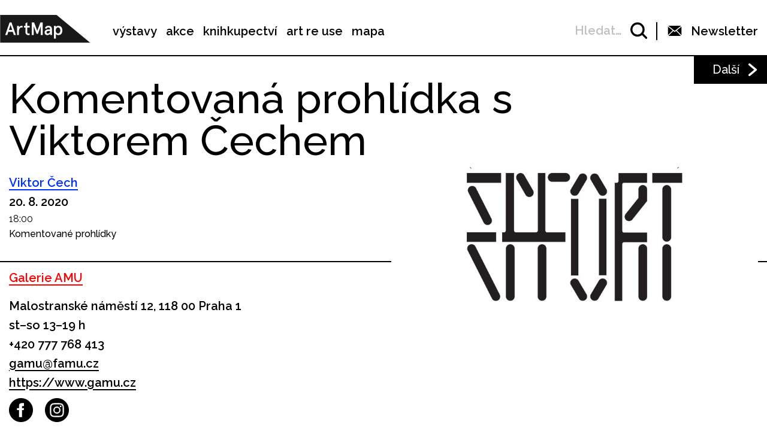

--- FILE ---
content_type: text/html; charset=UTF-8
request_url: https://www.artmap.cz/komentovana-prohlidka-s-viktorem-cechem/
body_size: 23526
content:

<!DOCTYPE html>
<html lang="cs-CZ" prefix="og: http://ogp.me/ns#">
<head>
	<meta charset="UTF-8">
	<meta name="viewport" content="width=device-width, initial-scale=1.0">
	<meta http-equiv="X-UA-Compatible" content="ie=edge">
	<link href="https://fonts.googleapis.com/css?family=Raleway:400,500,600,700" rel="stylesheet">

	<link rel="stylesheet" href="/assets/libs/slick.css">
		<link rel="stylesheet" href="/assets/styles/1738919849-index.css?626710250">

	<script>
		var ajaxUrl = ""+'/api';
	</script>
	<script>(function(w,d,s,l,i){w[l]=w[l]||[];w[l].push({'gtm.start':
	new Date().getTime(),event:'gtm.js'});var f=d.getElementsByTagName(s)[0],
	j=d.createElement(s),dl=l!='dataLayer'?'&l='+l:'';j.async=true;j.src=
	'https://www.googletagmanager.com/gtm.js?id='+i+dl;f.parentNode.insertBefore(j,f);
	})(window,document,'script','dataLayer',"GTM-5JLQF85");</script>
	<script
		src="https://code.jquery.com/jquery-3.3.1.min.js"
		integrity="sha256-FgpCb/KJQlLNfOu91ta32o/NMZxltwRo8QtmkMRdAu8="
		crossorigin="anonymous"></script>
	<link href="https://cdnjs.cloudflare.com/ajax/libs/select2/4.0.6-rc.0/css/select2.min.css" rel="stylesheet">
	<script src="https://cdnjs.cloudflare.com/ajax/libs/select2/4.0.6-rc.0/js/select2.min.js"></script>
	<script src="https://cdnjs.cloudflare.com/ajax/libs/select2/4.0.5/js/i18n/cs.js"></script>
	<script src="https://unpkg.com/masonry-layout@4/dist/masonry.pkgd.min.js"></script>
	<script src="https://cdnjs.cloudflare.com/ajax/libs/outdated-browser/1.1.5/outdatedbrowser.js"></script>
	<link href="https://cdnjs.cloudflare.com/ajax/libs/outdated-browser/1.1.5/outdatedbrowser.css" rel="stylesheet">
	<script src="https://cdnjs.cloudflare.com/polyfill/v3/polyfill.min.js"></script>

<title>Komentovaná prohlídka s Viktorem Čechem -</title>
<link rel="alternate" hreflang="cs" href="https://www.artmap.cz/komentovana-prohlidka-s-viktorem-cechem/" />

<!-- This site is optimized with the Yoast SEO plugin v8.2.1 - https://yoast.com/wordpress/plugins/seo/ -->
<link rel="canonical" href="https://www.artmap.cz/komentovana-prohlidka-s-viktorem-cechem/" />
<meta property="og:locale" content="cs_CZ" />
<meta property="og:type" content="article" />
<meta property="og:title" content="Komentovaná prohlídka s Viktorem Čechem -" />
<meta property="og:description" content="Komentovaná prohlídka s Viktorem Čechem je součástí doprovodného programu výstavy Effort.   Effort Umělci: Phoebe Berglund (USA), Veronika Čechmánková (CZ), Agnieszka Mastalerz (PL) a Michał Szaranowicz (PL) Kurátor: Viktor Čech Architekt: Matěj Kos Grafické řešení: Jan Slabihoudek   Trvání výstavy: 8. 7. – 23. 8. 2020   Druhá část projektu věnovaného roli tělesného pohybu, tance &hellip;" />
<meta property="og:url" content="https://www.artmap.cz/komentovana-prohlidka-s-viktorem-cechem/" />
<meta name="twitter:card" content="summary_large_image" />
<meta name="twitter:description" content="Komentovaná prohlídka s Viktorem Čechem je součástí doprovodného programu výstavy Effort.   Effort Umělci: Phoebe Berglund (USA), Veronika Čechmánková (CZ), Agnieszka Mastalerz (PL) a Michał Szaranowicz (PL) Kurátor: Viktor Čech Architekt: Matěj Kos Grafické řešení: Jan Slabihoudek   Trvání výstavy: 8. 7. – 23. 8. 2020   Druhá část projektu věnovaného roli tělesného pohybu, tance [&hellip;]" />
<meta name="twitter:title" content="Komentovaná prohlídka s Viktorem Čechem -" />
<!-- / Yoast SEO plugin. -->

<link rel='dns-prefetch' href='//s.w.org' />
<link rel='https://api.w.org/' href='https://www.artmap.cz/wp-json/' />
<link rel='shortlink' href='https://www.artmap.cz/?p=104373' />
<link rel="alternate" type="application/json+oembed" href="https://www.artmap.cz/wp-json/oembed/1.0/embed?url=https%3A%2F%2Fwww.artmap.cz%2Fkomentovana-prohlidka-s-viktorem-cechem%2F" />
<link rel="alternate" type="text/xml+oembed" href="https://www.artmap.cz/wp-json/oembed/1.0/embed?url=https%3A%2F%2Fwww.artmap.cz%2Fkomentovana-prohlidka-s-viktorem-cechem%2F&#038;format=xml" />
<meta name="generator" content="WPML ver:4.0.7 stt:9;" />
</head>
<body class="event-template-default single single-event postid-104373">
	<noscript><iframe src="https://www.googletagmanager.com/ns.html?id=GTM-5JLQF85" height="0" width="0" style="display:none;visibility:hidden"></iframe></noscript>
	<!-- Global site tag (gtag.js) - Google Analytics -->
	<script async src="https://www.googletagmanager.com/gtag/js?id=UA-145313875-1"></script>
	<script>
	window.dataLayer = window.dataLayer || [];
	function gtag(){dataLayer.push(arguments);}
	gtag('js', new Date());
	gtag('config', 'UA-145313875-1');
	</script>
	

<script>
	;(function(){
		(window.initComponents = window.initComponents || []).push({"name":"shapes","data":{"url":"\/assets\/sprites\/1738919849-shapes.svg?1982234045"},"place":null})
	})();
</script>

<nav class="menu">
	<div class="menu-links">
		<a href="/" class="menu-links-logo">

<svg class="shape shape-logo "><use xlink:href="#shape-logo"></use></svg>
		</a>

		<ul id="menu-hlavni-menu" class="menu-links-items"><li id="menu-item-12450" class="menu-item menu-item-type-post_type menu-item-object-page menu-item-12450"><a href="https://www.artmap.cz/vystavy/">výstavy</a></li>
<li id="menu-item-12451" class="menu-item menu-item-type-post_type menu-item-object-page menu-item-12451"><a href="https://www.artmap.cz/akce/">akce</a></li>
<li id="menu-item-12452" class="menu-item menu-item-type-custom menu-item-object-custom menu-item-12452"><a target="_blank" href="https://knihy.artmap.cz/">knihkupectví</a></li>
<li id="menu-item-122748" class="menu-item menu-item-type-custom menu-item-object-custom menu-item-122748"><a target="_blank" href="https://reuse.artmap.cz/">art re use</a></li>
<li id="menu-item-197979" class="menu-item menu-item-type-custom menu-item-object-custom menu-item-197979"><a target="_blank" href="https://mapa.artmap.cz/">mapa</a></li>
</ul>

	</div>
	<div class="menu-control">
<form action="search" class="expandSearch">
	<label class="expandSearch-in">
		<input
			type="text"
			placeholder="Hledejte…"
			class="expandSearch-input"
			id="search"
			name="search"
			minlength="3"
	>
		<span class="expandSearch-label">
			<span class="expandSearch-label-in">
				Hledat…
			</span>
		</span>
		<span class="expandSearch-icon">
<svg class="shape shape-icon-search "><use xlink:href="#shape-icon-search"></use></svg>
</span>
	</label>
</form>
		<div class="menu-control-border"></div>
		<div class="menu-control-item view-newsletter">

<svg class="shape shape-email-logo "><use xlink:href="#shape-email-logo"></use></svg>
			<p class="menu-control-item-text">Newsletter</p>
		</div>
		<div class="menu-control-searchShortcut">
			<a href="/search/">

<svg class="shape shape-icon-search "><use xlink:href="#shape-icon-search"></use></svg>
			</a>
		</div>
		<div class="menu-control-bars">
			<div class="menu-control-bar"></div>
			<div class="menu-control-bar"></div>
			<div class="menu-control-bar"></div>
		</div>
	</div>

<div id="newsletter" class="newsletter">
	<div class="newsletter-cross">

<svg class="shape shape-cross "><use xlink:href="#shape-cross"></use></svg>
	</div>

	<div class="newsletter-wrapper view-email is-active">
		<h3 class="newsletter-title">Přihlaste se k odběru novinek</h3>

		<script>
			(function (w,d,s,o,f,js,fjs) {
				w['ecm-widget']=o;w[o] = w[o] || function () { (w[o].q = w[o].q || []).push(arguments) };
				js = d.createElement(s), fjs = d.getElementsByTagName(s)[0];
				js.id = '4-f67e22c6c3dacfc9b77b6b40399abc16'; js.dataset.a = 'artmap'; js.src = f; js.async = 1; fjs.parentNode.insertBefore(js, fjs);
			}(window, document, 'script', 'ecmwidget', 'https://d70shl7vidtft.cloudfront.net/widget.js'));
		</script>
        <div id="f-4-f67e22c6c3dacfc9b77b6b40399abc16"></div>

	</div>
	<script>
		initComponents.push(
			{
				name: 'toggleClass',
				data: {
					toggleClass: 'is-active',
					trigger: '.newsletter-cross, .menu-control-item.view-newsletter',
					place: '.newsletter'
				}
			}
		)
	</script>
</div>

	<script>
		initComponents.push({
			name: 'toggleClass',
			data: {
				toggleClass: 'active',
				trigger: '.menu-control-bars',
				place: '.menu, .sidemenu'
			}
		})
	</script>
</nav>
<nav class="sidemenu">
	<div class="sidemenu-in">
	<ul id="menu-hlavni-menu-1" class="sidemenu-items view-main"><li class="menu-item menu-item-type-post_type menu-item-object-page menu-item-12450"><a href="https://www.artmap.cz/vystavy/">výstavy</a></li>
<li class="menu-item menu-item-type-post_type menu-item-object-page menu-item-12451"><a href="https://www.artmap.cz/akce/">akce</a></li>
<li class="menu-item menu-item-type-custom menu-item-object-custom menu-item-12452"><a target="_blank" href="https://knihy.artmap.cz/">knihkupectví</a></li>
<li class="menu-item menu-item-type-custom menu-item-object-custom menu-item-122748"><a target="_blank" href="https://reuse.artmap.cz/">art re use</a></li>
<li class="menu-item menu-item-type-custom menu-item-object-custom menu-item-197979"><a target="_blank" href="https://mapa.artmap.cz/">mapa</a></li>
</ul>

	<ul id="menu-patickove-menu" class="sidemenu-items view-footer"><li id="menu-item-12453" class="menu-item menu-item-type-post_type menu-item-object-page menu-item-12453"><a href="https://www.artmap.cz/instituce/">Instituce</a></li>
<li id="menu-item-12454" class="menu-item menu-item-type-post_type menu-item-object-page menu-item-12454"><a href="https://www.artmap.cz/umelci/">Umělci</a></li>
<li id="menu-item-70355" class="menu-item menu-item-type-post_type menu-item-object-page menu-item-70355"><a href="https://www.artmap.cz/archiv/">Archiv výstav a akcí</a></li>
<li id="menu-item-70358" class="menu-item menu-item-type-post_type menu-item-object-page menu-item-70358"><a href="https://www.artmap.cz/pdf-mapy/">Tištěné mapy v pdf</a></li>
</ul>


<div class="btn view-center view-icon view-wideOnMobile">
	<a href="#"  class="btn-in ">
			<span class="btn-icon">

<svg class="shape shape-email-logo "><use xlink:href="#shape-email-logo"></use></svg>
			</span>
		Newsletter
	</a>
</div>
	</div>
</nav>

	
	<div class="post">
		<div class="post-arrows">


			<a href="https://www.artmap.cz/jiri-grus-za-oponou-stinadel/" class="post-arrows-item">
				
					<p class="post-arrows-item-text">Další</p>

<svg class="shape shape-arrow-right "><use xlink:href="#shape-arrow-right"></use></svg>
			</a>
		</div>

		<h1 class="post-title">Komentovaná prohlídka s Viktorem Čechem</h1>

		<div class="post-in">
			<div class="post-content">
				<div class="post-info post-spacing">
					<div class="more-hidden post-artists">
							<a href="https://www.artmap.cz/artist/viktor-cech/" class="link-underlined link-artist post-artists-link text-bold">Viktor Čech</a>
					</div>
					<p class="text-bold">20. 8. 2020 </p>

					<div>
						<span>18:00</span>
					</div>
					<p>Komentované prohlídky</p>
				</div>



				<div class="post-info post-spacing">

					<a href="https://www.artmap.cz/galerie-amu/" class="link-underlined link-institution text-bold">Galerie AMU</a>



					<p class="text-bold text-spaceless">Malostranské náměstí 12, 118 00 Praha 1</p>

					<div class="text-bold text-spaceless"><p>st–so 13–19 h</p></div>
					<div>
						
							<a href="tel:+420 777 768 413" class="text-bold">+420 777 768 413</a>

							<a href="mailto:gamu@famu.cz" class="text-bold link-underlined link-block">gamu@famu.cz</a>


		<a href="https://www.gamu.cz" class="text-bold link-underlined link-block" target="_blank">
			https://www.gamu.cz
		</a>



<div class="icon-list">
	<a href="https://www.facebook.com/galerie.amu" class="icon-list-item" title="https://www.facebook.com/galerie.amu" target="_blank">
		
<svg class="shape shape-round-fb "><use xlink:href="#shape-round-fb"></use></svg>

	</a>
	<a href="https://www.instagram.com/galerieamu/" class="icon-list-item" title="https://www.instagram.com/galerieamu/" target="_blank">
		
<svg class="shape shape-round-ig "><use xlink:href="#shape-round-ig"></use></svg>

	</a>
</div>
					</div>

				</div>

				<div class="post-image-mobile">
					<img src="https://snappycdn.net/artmap/bHCI4WL5Iq_xcdkYVMig9BVlcNyUNGjiiT-hiHyGDqk/fill/851/315/ce/1/aHR0cHM6Ly9zMy5ldS1jZW50cmFsLTEuYW1hem9uYXdzLmNvbS91cGxvYWRzLm1hbmdvd2ViLm9yZy9hcnRtYXAvcHJvZC91cGxvYWRzLzIwMjAvMDgvZmItcGFnZS1jb3Zlci0xLS5qcGc.jpg" alt="" class="post-image-img">
					<p class="text-spaceless text-sub"></p>
				</div>

				<div class="post-body">
					<p>Komentovaná prohlídka s <strong>Viktorem Čechem</strong> je součástí doprovodného programu výstavy <strong>Effort</strong>.</p>
<p> </p>
<h3>Effort</h3>
<p><strong>Umělci:</strong> Phoebe Berglund (USA), Veronika Čechmánková (CZ), Agnieszka Mastalerz (PL) a Michał Szaranowicz (PL)</p>
<p><strong>Kurátor:</strong> Viktor Čech</p>
<p><strong>Architekt: </strong>Matěj Kos</p>
<p><strong>Grafické řešení:</strong> Jan Slabihoudek</p>
<p> </p>
<p><strong>Trvání výstavy:</strong> 8. 7. – 23. 8. 2020</p>
<p> </p>
<p>Druhá část projektu věnovaného roli tělesného pohybu, tance a choreografie v současném umění, směřuje k otázce fyzického úsilí a aktu práce. Vůle a energie k pohybu není na poli lidského těla spojena jen s řadou funkčních mechanismů a naplňováním ideálu efektivity, ale je také územím výsostně politickým, místem kontroly i vzepření se, fyzikálních důsledků i jejich symbolického vyznění. Vystavující umělkyně a umělci se setkávají v síti struktur napnutých mezi těmito polaritami.</p>

				</div>

			</div>

			<div class="post-image">
				<img src="https://snappycdn.net/artmap/bHCI4WL5Iq_xcdkYVMig9BVlcNyUNGjiiT-hiHyGDqk/fill/851/315/ce/1/aHR0cHM6Ly9zMy5ldS1jZW50cmFsLTEuYW1hem9uYXdzLmNvbS91cGxvYWRzLm1hbmdvd2ViLm9yZy9hcnRtYXAvcHJvZC91cGxvYWRzLzIwMjAvMDgvZmItcGFnZS1jb3Zlci0xLS5qcGc.jpg" alt="" class="post-image-img">
				<p class="text-spaceless text-sub"></p>
			</div>
		</div>

		<script>
			initComponents.push({
				name: 'toggleClass',
				data: {
					toggleClass: 'more-hidden',
					trigger: '.post-artists-text',
					place: '.post-artists'
				}
			})
			</script>

	</div>


	






<div class="sidebysides type-related">

	<div class="sidebyside view-onlyOneButton">
		<div class="sidebyside-in">
			<div class="sidebyside-parts">
<div  class="sidebyside-part udalosti-pobliz">
	<h2 class="sidebyside-part-title">Události poblíž</h2>
		<div class="paged">
			<div class="sidebyside-part-items">


<div class="item-event view-sidebyside">
	<a href="https://www.artmap.cz/jiri-grus-za-oponou-stinadel/" class="item-event-image">
			<img src="https://snappycdn.net/artmap/05HmKYiiR3Kz-rW7XxihkzmJwxNsDqCpOwSzU6ls24I/fill/960/540/ce/1/aHR0cHM6Ly9zMy5ldS1jZW50cmFsLTEuYW1hem9uYXdzLmNvbS91cGxvYWRzLm1hbmdvd2ViLm9yZy9hcnRtYXAvcHJvZC91cGxvYWRzLzIwMjUvMTEvNi1zdW1hdmEtMS5qcGc.jpg" alt="" class="item-event-image-img">
	</a>
	<a href="https://www.artmap.cz/jiri-grus-za-oponou-stinadel/" class="item-event-title">Jiří Grus – Za oponou Stínadel</a>



<p class="item-event-subtext">
	<span class="item-event-date">21. 11. 2025 - 18. 01. 2026</span>
	 / Výstavy
	<br>
		Galerie U lávky

	 / Praha 7
</p>
</div>

<div class="item-event view-sidebyside">
	<a href="https://www.artmap.cz/pram-x/" class="item-event-image">
			<img src="https://snappycdn.net/artmap/fPAg1b6J0KTKX8xanKquLjRdd3P2mD3qMC2drB0Iu3E/fill/960/540/ce/1/aHR0cHM6Ly9zMy5ldS1jZW50cmFsLTEuYW1hem9uYXdzLmNvbS91cGxvYWRzLm1hbmdvd2ViLm9yZy9hcnRtYXAvcHJvZC91cGxvYWRzLzIwMjUvMTEvc29jaWFsLVByYW1YLUlHLmpwZw.jpg" alt="" class="item-event-image-img">
	</a>
	<a href="https://www.artmap.cz/pram-x/" class="item-event-title">PRÁM X</a>



<p class="item-event-subtext">
	<span class="item-event-date">Do 18. 01. 2026 17:00</span>
	 / Výstavy
	<br>
		Studio PRÁM

	 / Praha 9 – Vysočany
</p>
</div>

<div class="item-event view-sidebyside">
	<a href="https://www.artmap.cz/thomas-grauman-konfrontace/" class="item-event-image">
			<img src="https://snappycdn.net/artmap/_T4H4FOz5u1S3M5MxUYRw_GQLHCPHWhvl7uNK_JQCcM/fill/407/228/ce/1/aHR0cHM6Ly9zMy5ldS1jZW50cmFsLTEuYW1hem9uYXdzLmNvbS91cGxvYWRzLm1hbmdvd2ViLm9yZy9hcnRtYXAvcHJvZC91cGxvYWRzLzIwMjUvMTEvQXJjaGl2VlUtR3JhdW1hbi1BNS1uYWhsZWQuanBn.jpg" alt="" class="item-event-image-img">
	</a>
	<a href="https://www.artmap.cz/thomas-grauman-konfrontace/" class="item-event-title">Thomas Grauman – Konfrontace</a>



<p class="item-event-subtext">
	<span class="item-event-date">Do 18. 01. 2026 19:00</span>
	 / Výstavy
	<br>
		Knihovna Archivu výtvarného umění (Centrum současného umění DOX)

	 / Praha 7 – Holešovice
</p>
</div>

<div class="item-event view-sidebyside">
	<a href="https://www.artmap.cz/klauzury-zimniho-semestru-2025-2026/" class="item-event-image">
			<img src="https://snappycdn.net/artmap/GoXAxyDjMcSnlCH2tUNQ2JZOZnIuclhXweBqYd0hPEY/fill/960/540/ce/1/aHR0cHM6Ly9zMy5ldS1jZW50cmFsLTEuYW1hem9uYXdzLmNvbS91cGxvYWRzLm1hbmdvd2ViLm9yZy9hcnRtYXAvcHJvZC91cGxvYWRzLzIwMjYvMDEvYXZ1LWtsYXV6dXJ5LWZiLWZvcm1hdHktMi5wbmc.png" alt="" class="item-event-image-img">
	</a>
	<a href="https://www.artmap.cz/klauzury-zimniho-semestru-2025-2026/" class="item-event-title">Klauzury zimního semestru 2025/2026</a>



<p class="item-event-subtext">
	<span class="item-event-date">Do 18. 01. 2026 20:00</span>
	 / Výstavy
	<br>
		Akademie výtvarných umění v Praze

	 / Praha 7
</p>
</div>

<div class="item-event view-sidebyside">
	<a href="https://www.artmap.cz/alice-bucknell-persistent-worlds/" class="item-event-image">
			<img src="https://snappycdn.net/artmap/ANTkTRWilHtn7DxU9oCleynGAgEB3NiUMZjVf0qmxSc/fill/960/540/ce/1/aHR0cHM6Ly9zMy5ldS1jZW50cmFsLTEuYW1hem9uYXdzLmNvbS91cGxvYWRzLm1hbmdvd2ViLm9yZy9hcnRtYXAvcHJvZC91cGxvYWRzLzIwMjUvMTAvUGVyc2lzdGVudC1Xb3JsZHMtQWxpY2UtQnVja25lbGwucG5n.png" alt="" class="item-event-image-img">
	</a>
	<a href="https://www.artmap.cz/alice-bucknell-persistent-worlds/" class="item-event-title">Alice Bucknell – Persistent Worlds</a>



<p class="item-event-subtext">
	<span class="item-event-date">Do 19. 01. 2026 19:00</span>
	 / Výstavy
	<br>
		Kunsthalle Praha

	 / Praha 1
</p>
</div>

<div class="item-event view-sidebyside">
	<a href="https://www.artmap.cz/urban-talks-sla/" class="item-event-image">
			<img src="https://snappycdn.net/artmap/SQF4o3F3Cm_Rer7AllMr1oXSZitriXUpOuo_JJ9b6Js/fill/739/416/ce/1/aHR0cHM6Ly9zMy5ldS1jZW50cmFsLTEuYW1hem9uYXdzLmNvbS91cGxvYWRzLm1hbmdvd2ViLm9yZy9hcnRtYXAvcHJvZC91cGxvYWRzLzIwMjUvMTIvU25pbWVrLW9icmF6b3ZreS0yMDI1LTEyLTIzLTIyMTQ1Mi5wbmc.png" alt="" class="item-event-image-img">
	</a>
	<a href="https://www.artmap.cz/urban-talks-sla/" class="item-event-title">Urban Talks:  SLA</a>



<p class="item-event-subtext">
	<span class="item-event-date">19. 01. 2026 19:00</span>
	 / Přednášky a diskuze
	<br>
		CAMP

	 / Praha 2
</p>
</div>
			</div>

		</div>
</div>
<div  class="sidebyside-part doprovodne-akce">
	<h2 class="sidebyside-part-title">Doprovodné akce</h2>
		<p class="not-found">Bohužel, nenašly se žádné vhodné příspěvky.</p>
</div>
			</div>
		</div>

	</div>

	<div class="sidebysides-buttons">
		<div class="btn view-center js-groupedLoadmore view-loadmore">
	<a href="?eventsPage=2&amp;eventsType=related" class="btn-in ">
		Další
	</a>
</div>

	</div>
</div>



<div class="menu-footer">
	<div class="menu-footer-main">
		<ul id="menu-patickove-menu-1" class="menu-footer-items"><li class="menu-item menu-item-type-post_type menu-item-object-page menu-item-12453"><a href="https://www.artmap.cz/instituce/">Instituce</a></li>
<li class="menu-item menu-item-type-post_type menu-item-object-page menu-item-12454"><a href="https://www.artmap.cz/umelci/">Umělci</a></li>
<li class="menu-item menu-item-type-post_type menu-item-object-page menu-item-70355"><a href="https://www.artmap.cz/archiv/">Archiv výstav a akcí</a></li>
<li class="menu-item menu-item-type-post_type menu-item-object-page menu-item-70358"><a href="https://www.artmap.cz/pdf-mapy/">Tištěné mapy v pdf</a></li>
</ul>
	</div>
</div>
<div class="copyright">
	<div class="copyright-artmapLogo">
		<a href="/" class="copyright-artmapLogo-link">

<svg class="shape shape-logo "><use xlink:href="#shape-logo"></use></svg>
		</a>
	</div>
	<div class="menu-footer-secondary">
		<ul id="menu-male-menu-v-paticce" class="menu-footer-secondary-items"><li id="menu-item-70508" class="menu-item menu-item-type-post_type menu-item-object-page menu-item-70508"><a href="https://www.artmap.cz/kontakty/">Kontakty</a></li>
<li id="menu-item-70509" class="menu-item menu-item-type-post_type menu-item-object-page menu-item-70509"><a href="https://www.artmap.cz/o-artmap/">O ArtMap</a></li>
<li id="menu-item-127475" class="menu-item menu-item-type-post_type menu-item-object-page menu-item-127475"><a href="https://www.artmap.cz/podporte-nas/">Podpořte nás</a></li>
<li id="menu-item-70520" class="menu-item menu-item-type-custom menu-item-object-custom menu-item-70520"><a href="https://www.facebook.com/artmap.cz">Facebook</a></li>
<li id="menu-item-70353" class="menu-item menu-item-type-post_type menu-item-object-page menu-item-70353"><a href="https://www.artmap.cz/user-login/">Login</a></li>
</ul>
	</div>

	<div class="copyright-text">Artmap, z. s.<br>
Vojtěšská 196/18<br>
110 00 Praha 1<br>
IČ: 22906339<br>
DIČ: CZ22906339</div>
	<div style="display: flex;">
		<div class="copyright-text">ArtMap finančně podporují:<br>
Ministerstvo kultury ČR<br>
Hlavní město Praha<br>
 Statutární město Brno<br>
Státní fond kultury ČR<br>
Městská část Praha 1</div>
		<div style="display: flex; flex-direction: column; gap: 10px; padding-right: 20px; padding-left: 30px; align-items: start">
			<img src="https://s3.eu-central-1.amazonaws.com/uploads.mangoweb.org/artmap/prod/uploads/2024/06/ministerstvo-kultury.png" alt="Ministerstvo Kultury" style="height: 50px; object-fit: contain;">
			<img src="https://s3.eu-central-1.amazonaws.com/uploads.mangoweb.org/artmap/prod/uploads/2024/06/funded-by-eu.png" alt="Funded by EU" style="height: 50px; object-fit: contain;">
			<img src="https://s3.eu-central-1.amazonaws.com/uploads.mangoweb.org/artmap/prod/uploads/2024/06/narodni-plan-obnovy.png" alt="Narodni Plan Obnovy" style="height: 50px; object-fit: contain;">
		</div>
	</div>

</div>

<script type='text/javascript' src='https://www.artmap.cz/wp-includes/js/wp-embed.js?ver=4.9.8'></script>

		<script src="https://ajax.googleapis.com/ajax/libs/jquery/2.2.0/jquery.min.js" defer></script>
		<script src="/assets/libs/slick.js" defer></script>
		<script src="/assets/scripts/1738919849-index.js?185388172" defer></script>
		<script>
			function addLoadEvent(func) {
				var oldonload = window.onload;
				if (typeof window.onload != 'function') {
					window.onload = func;
				} else {
					window.onload = function() {
						if (oldonload) {
							oldonload();
						}
						func();
					}
				}
			}
			//call plugin function after DOM ready
			addLoadEvent(function(){
				outdatedBrowser({
					bgColor: '#f26a45',
					color: '#ffffff',
					lowerThan: 'IE10',
					languagePath: ''
				})
			});
		</script>
	<div id="outdated">
		<h6>Váš prohlížeč je zastaralý!</h6>
		<p>Pro správné zobrazení těchto stránek aktualizujte svůj prohlížeč. <a id="btnUpdateBrowser" href="http://outdatedbrowser.com/cs">Aktualizovat prohlížeč nyní</a></p>
		<p class="last"><a href="#" id="btnCloseUpdateBrowser" title="Zavřít">&times;</a></p>
	</div>
</body>
</html>
